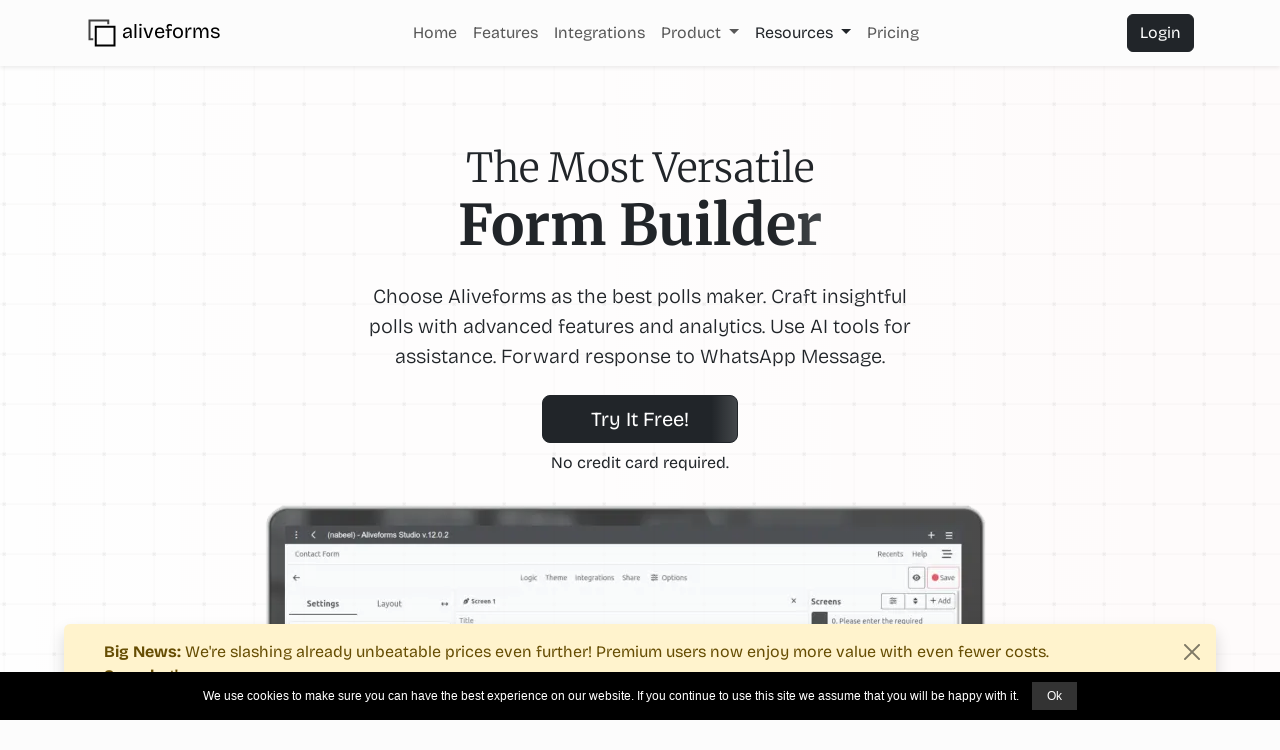

--- FILE ---
content_type: text/html; charset=UTF-8
request_url: https://aliveforms.com/go/best-powerful-polls-maker-for-whatsapp-with-ai
body_size: 8459
content:
<!DOCTYPE html> <html lang="en"> <head> <meta charset="UTF-8"> <meta name="ahrefs-site-verification" content="552cfb9ed90323787a62edbde2a9de6899d3bdd007e3723845b39dadd231a4c7"> <meta name="seobility" content="cc3c7d746228fc16a18b36db9e7d71b0"> <meta name="viewport" content="width=device-width, initial-scale=1, shrink-to-fit=no" /> <meta name="description" content="Choose Aliveforms as the best polls maker. Craft insightful polls with advanced features and analytics. Use AI tools for assistance. Forward response to WhatsApp Message. " /> <meta property="og:description" content="Choose Aliveforms as the best polls maker. Craft insightful polls with advanced features and analytics. Use AI tools for assistance. Forward response to WhatsApp Message. " /> <meta property="og:title" content=" Aliveforms: Best Powerful Online Polls Maker with AI for WhatsApp " /> <meta property="og:image" content="https://aliveforms.com/public/assets/logo_social.png" /> <meta property="og:url" content="https://aliveforms.com/go/best-powerful-polls-maker-for-whatsapp-with-ai" /> <meta property="og:type" content="website" /> <meta property="og:site_name" content="Aliveforms" /> <meta name="HandheldFriendly" content="true" /> <meta name="twitter:title" content=" Aliveforms: Best Powerful Online Polls Maker with AI for WhatsApp "> <meta name="twitter:description" content="Choose Aliveforms as the best polls maker. Craft insightful polls with advanced features and analytics. Use AI tools for assistance. Forward response to WhatsApp Message. "> <meta name="twitter:image" content="https://aliveforms.com/public/assets/logo_social.png"> <meta name="twitter:card" content="summary_large_image"> <meta name="twitter:site" content="@aliveforms"> <meta name="twitter:image:alt" content="Aliveforms">  <link rel="shortcut icon" href="/favicon.ico" type="image/x-icon" /> <link rel="apple-touch-icon" href="/apple-touch-icon.png" /> <link rel="apple-touch-icon" sizes="57x57" href="/public/assets/apple-touch-icon/apple-touch-icon-57x57.png" /> <link rel="apple-touch-icon" sizes="72x72" href="/public/assets/apple-touch-icon/apple-touch-icon-72x72.png" /> <link rel="apple-touch-icon" sizes="76x76" href="/public/assets/apple-touch-icon/apple-touch-icon-76x76.png" /> <link rel="apple-touch-icon" sizes="114x114" href="/public/assets/apple-touch-icon/apple-touch-icon-114x114.png" /> <link rel="apple-touch-icon" sizes="120x120" href="/public/assets/apple-touch-icon/apple-touch-icon-120x120.png" /> <link rel="apple-touch-icon" sizes="144x144" href="/public/assets/apple-touch-icon/apple-touch-icon-144x144.png" /> <link rel="apple-touch-icon" sizes="152x152" href="/public/assets/apple-touch-icon/apple-touch-icon-152x152.png" /> <link rel="apple-touch-icon" sizes="180x180" href="/public/assets/apple-touch-icon/apple-touch-icon-180x180.png" /> <link rel="canonical" href="https://aliveforms.com/go/best-powerful-polls-maker-for-whatsapp-with-ai" /> <meta name="author" content="Nabeel Ali, Aliveforms" /> <meta name="keywords" content="online form builder, create engaging forms, collect valuable data, increase leads, Google Sheets integration, Mailchimp integration, affordable, user-friendly, Best Polls Maker, Polls Creation, Aliveforms Superiority,  AI,  WhatsApp, WhatsApp Form, WhatsApp Message "> <link rel="preload" href="https://fastly.jsdelivr.net/npm/bootstrap-icons@1.10.5/font/fonts/bootstrap-icons.woff2?1fa40e8900654d2863d011707b9fb6f2" as="font" type="font/woff2" crossorigin="anonymous"> <link rel="preconnect" href="https://fastly.jsdelivr.net" crossorigin="anonymous">  <title> Aliveforms: Best Powerful Online Polls Maker with AI for WhatsApp </title>  <script type="text/partytown" async src="https://www.googletagmanager.com/gtag/js?id=G-V366CSSSMP"></script> <script type="text/partytown"> window.dataLayer = window.dataLayer || []; function gtag() { dataLayer.push(arguments); } gtag('js', new Date()); gtag('config', 'G-V366CSSSMP'); </script>  <noscript><img height="1" width="1" class="d-none" alt="." src="https://www.facebook.com/tr?id=327216436915337&ev=PageView&noscript=1" /></noscript>   rel="stylesheet preload" as="style"> <link rel="stylesheet" href="/public/assets/dist/min/bootstrap.min.css">    <link rel="stylesheet" href="/public/assets/dist/min/css_bundle.css?v=2.6"> <link href="https://fastly.jsdelivr.net/npm/bootstrap-icons@1.10.5/font/bootstrap-icons.css" <link rel="preconnect" href="https://fonts.googleapis.com">  <style type="text/css">@font-face {font-family:Bricolage Grotesque;font-style:normal;font-weight:200 800;src:url(/cf-fonts/v/bricolage-grotesque/5.0.4/vietnamese/opsz/normal.woff2);unicode-range:U+0102-0103,U+0110-0111,U+0128-0129,U+0168-0169,U+01A0-01A1,U+01AF-01B0,U+0300-0301,U+0303-0304,U+0308-0309,U+0323,U+0329,U+1EA0-1EF9,U+20AB;font-display:swap;}@font-face {font-family:Bricolage Grotesque;font-style:normal;font-weight:200 800;src:url(/cf-fonts/v/bricolage-grotesque/5.0.4/latin/opsz/normal.woff2);unicode-range:U+0000-00FF,U+0131,U+0152-0153,U+02BB-02BC,U+02C6,U+02DA,U+02DC,U+0304,U+0308,U+0329,U+2000-206F,U+2074,U+20AC,U+2122,U+2191,U+2193,U+2212,U+2215,U+FEFF,U+FFFD;font-display:swap;}@font-face {font-family:Bricolage Grotesque;font-style:normal;font-weight:200 800;src:url(/cf-fonts/v/bricolage-grotesque/5.0.4/cyrillic-ext/opsz/normal.woff2);unicode-range:U+0460-052F,U+1C80-1C88,U+20B4,U+2DE0-2DFF,U+A640-A69F,U+FE2E-FE2F;font-display:swap;}@font-face {font-family:Bricolage Grotesque;font-style:normal;font-weight:200 800;src:url(/cf-fonts/v/bricolage-grotesque/5.0.4/latin-ext/opsz/normal.woff2);unicode-range:U+0100-02AF,U+0304,U+0308,U+0329,U+1E00-1E9F,U+1EF2-1EFF,U+2020,U+20A0-20AB,U+20AD-20CF,U+2113,U+2C60-2C7F,U+A720-A7FF;font-display:swap;}@font-face {font-family:Merriweather;font-style:normal;font-weight:300;src:url(/cf-fonts/s/merriweather/5.0.11/latin-ext/300/normal.woff2);unicode-range:U+0100-02AF,U+0304,U+0308,U+0329,U+1E00-1E9F,U+1EF2-1EFF,U+2020,U+20A0-20AB,U+20AD-20CF,U+2113,U+2C60-2C7F,U+A720-A7FF;font-display:swap;}@font-face {font-family:Merriweather;font-style:normal;font-weight:300;src:url(/cf-fonts/s/merriweather/5.0.11/cyrillic/300/normal.woff2);unicode-range:U+0301,U+0400-045F,U+0490-0491,U+04B0-04B1,U+2116;font-display:swap;}@font-face {font-family:Merriweather;font-style:normal;font-weight:300;src:url(/cf-fonts/s/merriweather/5.0.11/vietnamese/300/normal.woff2);unicode-range:U+0102-0103,U+0110-0111,U+0128-0129,U+0168-0169,U+01A0-01A1,U+01AF-01B0,U+0300-0301,U+0303-0304,U+0308-0309,U+0323,U+0329,U+1EA0-1EF9,U+20AB;font-display:swap;}@font-face {font-family:Merriweather;font-style:normal;font-weight:300;src:url(/cf-fonts/s/merriweather/5.0.11/latin/300/normal.woff2);unicode-range:U+0000-00FF,U+0131,U+0152-0153,U+02BB-02BC,U+02C6,U+02DA,U+02DC,U+0304,U+0308,U+0329,U+2000-206F,U+2074,U+20AC,U+2122,U+2191,U+2193,U+2212,U+2215,U+FEFF,U+FFFD;font-display:swap;}@font-face {font-family:Merriweather;font-style:normal;font-weight:300;src:url(/cf-fonts/s/merriweather/5.0.11/cyrillic-ext/300/normal.woff2);unicode-range:U+0460-052F,U+1C80-1C88,U+20B4,U+2DE0-2DFF,U+A640-A69F,U+FE2E-FE2F;font-display:swap;}@font-face {font-family:Merriweather;font-style:normal;font-weight:400;src:url(/cf-fonts/s/merriweather/5.0.11/cyrillic/400/normal.woff2);unicode-range:U+0301,U+0400-045F,U+0490-0491,U+04B0-04B1,U+2116;font-display:swap;}@font-face {font-family:Merriweather;font-style:normal;font-weight:400;src:url(/cf-fonts/s/merriweather/5.0.11/vietnamese/400/normal.woff2);unicode-range:U+0102-0103,U+0110-0111,U+0128-0129,U+0168-0169,U+01A0-01A1,U+01AF-01B0,U+0300-0301,U+0303-0304,U+0308-0309,U+0323,U+0329,U+1EA0-1EF9,U+20AB;font-display:swap;}@font-face {font-family:Merriweather;font-style:normal;font-weight:400;src:url(/cf-fonts/s/merriweather/5.0.11/latin/400/normal.woff2);unicode-range:U+0000-00FF,U+0131,U+0152-0153,U+02BB-02BC,U+02C6,U+02DA,U+02DC,U+0304,U+0308,U+0329,U+2000-206F,U+2074,U+20AC,U+2122,U+2191,U+2193,U+2212,U+2215,U+FEFF,U+FFFD;font-display:swap;}@font-face {font-family:Merriweather;font-style:normal;font-weight:400;src:url(/cf-fonts/s/merriweather/5.0.11/latin-ext/400/normal.woff2);unicode-range:U+0100-02AF,U+0304,U+0308,U+0329,U+1E00-1E9F,U+1EF2-1EFF,U+2020,U+20A0-20AB,U+20AD-20CF,U+2113,U+2C60-2C7F,U+A720-A7FF;font-display:swap;}@font-face {font-family:Merriweather;font-style:normal;font-weight:400;src:url(/cf-fonts/s/merriweather/5.0.11/cyrillic-ext/400/normal.woff2);unicode-range:U+0460-052F,U+1C80-1C88,U+20B4,U+2DE0-2DFF,U+A640-A69F,U+FE2E-FE2F;font-display:swap;}@font-face {font-family:Merriweather;font-style:normal;font-weight:700;src:url(/cf-fonts/s/merriweather/5.0.11/cyrillic-ext/700/normal.woff2);unicode-range:U+0460-052F,U+1C80-1C88,U+20B4,U+2DE0-2DFF,U+A640-A69F,U+FE2E-FE2F;font-display:swap;}@font-face {font-family:Merriweather;font-style:normal;font-weight:700;src:url(/cf-fonts/s/merriweather/5.0.11/cyrillic/700/normal.woff2);unicode-range:U+0301,U+0400-045F,U+0490-0491,U+04B0-04B1,U+2116;font-display:swap;}@font-face {font-family:Merriweather;font-style:normal;font-weight:700;src:url(/cf-fonts/s/merriweather/5.0.11/latin/700/normal.woff2);unicode-range:U+0000-00FF,U+0131,U+0152-0153,U+02BB-02BC,U+02C6,U+02DA,U+02DC,U+0304,U+0308,U+0329,U+2000-206F,U+2074,U+20AC,U+2122,U+2191,U+2193,U+2212,U+2215,U+FEFF,U+FFFD;font-display:swap;}@font-face {font-family:Merriweather;font-style:normal;font-weight:700;src:url(/cf-fonts/s/merriweather/5.0.11/vietnamese/700/normal.woff2);unicode-range:U+0102-0103,U+0110-0111,U+0128-0129,U+0168-0169,U+01A0-01A1,U+01AF-01B0,U+0300-0301,U+0303-0304,U+0308-0309,U+0323,U+0329,U+1EA0-1EF9,U+20AB;font-display:swap;}@font-face {font-family:Merriweather;font-style:normal;font-weight:700;src:url(/cf-fonts/s/merriweather/5.0.11/latin-ext/700/normal.woff2);unicode-range:U+0100-02AF,U+0304,U+0308,U+0329,U+1E00-1E9F,U+1EF2-1EFF,U+2020,U+20A0-20AB,U+20AD-20CF,U+2113,U+2C60-2C7F,U+A720-A7FF;font-display:swap;}@font-face {font-family:Merriweather;font-style:normal;font-weight:900;src:url(/cf-fonts/s/merriweather/5.0.11/latin/900/normal.woff2);unicode-range:U+0000-00FF,U+0131,U+0152-0153,U+02BB-02BC,U+02C6,U+02DA,U+02DC,U+0304,U+0308,U+0329,U+2000-206F,U+2074,U+20AC,U+2122,U+2191,U+2193,U+2212,U+2215,U+FEFF,U+FFFD;font-display:swap;}@font-face {font-family:Merriweather;font-style:normal;font-weight:900;src:url(/cf-fonts/s/merriweather/5.0.11/latin-ext/900/normal.woff2);unicode-range:U+0100-02AF,U+0304,U+0308,U+0329,U+1E00-1E9F,U+1EF2-1EFF,U+2020,U+20A0-20AB,U+20AD-20CF,U+2113,U+2C60-2C7F,U+A720-A7FF;font-display:swap;}@font-face {font-family:Merriweather;font-style:normal;font-weight:900;src:url(/cf-fonts/s/merriweather/5.0.11/cyrillic-ext/900/normal.woff2);unicode-range:U+0460-052F,U+1C80-1C88,U+20B4,U+2DE0-2DFF,U+A640-A69F,U+FE2E-FE2F;font-display:swap;}@font-face {font-family:Merriweather;font-style:normal;font-weight:900;src:url(/cf-fonts/s/merriweather/5.0.11/cyrillic/900/normal.woff2);unicode-range:U+0301,U+0400-045F,U+0490-0491,U+04B0-04B1,U+2116;font-display:swap;}@font-face {font-family:Merriweather;font-style:normal;font-weight:900;src:url(/cf-fonts/s/merriweather/5.0.11/vietnamese/900/normal.woff2);unicode-range:U+0102-0103,U+0110-0111,U+0128-0129,U+0168-0169,U+01A0-01A1,U+01AF-01B0,U+0300-0301,U+0303-0304,U+0308-0309,U+0323,U+0329,U+1EA0-1EF9,U+20AB;font-display:swap;}@font-face {font-family:Merriweather;font-style:italic;font-weight:300;src:url(/cf-fonts/s/merriweather/5.0.11/latin/300/italic.woff2);unicode-range:U+0000-00FF,U+0131,U+0152-0153,U+02BB-02BC,U+02C6,U+02DA,U+02DC,U+0304,U+0308,U+0329,U+2000-206F,U+2074,U+20AC,U+2122,U+2191,U+2193,U+2212,U+2215,U+FEFF,U+FFFD;font-display:swap;}@font-face {font-family:Merriweather;font-style:italic;font-weight:300;src:url(/cf-fonts/s/merriweather/5.0.11/latin-ext/300/italic.woff2);unicode-range:U+0100-02AF,U+0304,U+0308,U+0329,U+1E00-1E9F,U+1EF2-1EFF,U+2020,U+20A0-20AB,U+20AD-20CF,U+2113,U+2C60-2C7F,U+A720-A7FF;font-display:swap;}@font-face {font-family:Merriweather;font-style:italic;font-weight:300;src:url(/cf-fonts/s/merriweather/5.0.11/vietnamese/300/italic.woff2);unicode-range:U+0102-0103,U+0110-0111,U+0128-0129,U+0168-0169,U+01A0-01A1,U+01AF-01B0,U+0300-0301,U+0303-0304,U+0308-0309,U+0323,U+0329,U+1EA0-1EF9,U+20AB;font-display:swap;}@font-face {font-family:Merriweather;font-style:italic;font-weight:300;src:url(/cf-fonts/s/merriweather/5.0.11/cyrillic/300/italic.woff2);unicode-range:U+0301,U+0400-045F,U+0490-0491,U+04B0-04B1,U+2116;font-display:swap;}@font-face {font-family:Merriweather;font-style:italic;font-weight:300;src:url(/cf-fonts/s/merriweather/5.0.11/cyrillic-ext/300/italic.woff2);unicode-range:U+0460-052F,U+1C80-1C88,U+20B4,U+2DE0-2DFF,U+A640-A69F,U+FE2E-FE2F;font-display:swap;}@font-face {font-family:Merriweather;font-style:italic;font-weight:400;src:url(/cf-fonts/s/merriweather/5.0.11/cyrillic-ext/400/italic.woff2);unicode-range:U+0460-052F,U+1C80-1C88,U+20B4,U+2DE0-2DFF,U+A640-A69F,U+FE2E-FE2F;font-display:swap;}@font-face {font-family:Merriweather;font-style:italic;font-weight:400;src:url(/cf-fonts/s/merriweather/5.0.11/cyrillic/400/italic.woff2);unicode-range:U+0301,U+0400-045F,U+0490-0491,U+04B0-04B1,U+2116;font-display:swap;}@font-face {font-family:Merriweather;font-style:italic;font-weight:400;src:url(/cf-fonts/s/merriweather/5.0.11/latin/400/italic.woff2);unicode-range:U+0000-00FF,U+0131,U+0152-0153,U+02BB-02BC,U+02C6,U+02DA,U+02DC,U+0304,U+0308,U+0329,U+2000-206F,U+2074,U+20AC,U+2122,U+2191,U+2193,U+2212,U+2215,U+FEFF,U+FFFD;font-display:swap;}@font-face {font-family:Merriweather;font-style:italic;font-weight:400;src:url(/cf-fonts/s/merriweather/5.0.11/vietnamese/400/italic.woff2);unicode-range:U+0102-0103,U+0110-0111,U+0128-0129,U+0168-0169,U+01A0-01A1,U+01AF-01B0,U+0300-0301,U+0303-0304,U+0308-0309,U+0323,U+0329,U+1EA0-1EF9,U+20AB;font-display:swap;}@font-face {font-family:Merriweather;font-style:italic;font-weight:400;src:url(/cf-fonts/s/merriweather/5.0.11/latin-ext/400/italic.woff2);unicode-range:U+0100-02AF,U+0304,U+0308,U+0329,U+1E00-1E9F,U+1EF2-1EFF,U+2020,U+20A0-20AB,U+20AD-20CF,U+2113,U+2C60-2C7F,U+A720-A7FF;font-display:swap;}@font-face {font-family:Merriweather;font-style:italic;font-weight:700;src:url(/cf-fonts/s/merriweather/5.0.11/vietnamese/700/italic.woff2);unicode-range:U+0102-0103,U+0110-0111,U+0128-0129,U+0168-0169,U+01A0-01A1,U+01AF-01B0,U+0300-0301,U+0303-0304,U+0308-0309,U+0323,U+0329,U+1EA0-1EF9,U+20AB;font-display:swap;}@font-face {font-family:Merriweather;font-style:italic;font-weight:700;src:url(/cf-fonts/s/merriweather/5.0.11/cyrillic-ext/700/italic.woff2);unicode-range:U+0460-052F,U+1C80-1C88,U+20B4,U+2DE0-2DFF,U+A640-A69F,U+FE2E-FE2F;font-display:swap;}@font-face {font-family:Merriweather;font-style:italic;font-weight:700;src:url(/cf-fonts/s/merriweather/5.0.11/latin-ext/700/italic.woff2);unicode-range:U+0100-02AF,U+0304,U+0308,U+0329,U+1E00-1E9F,U+1EF2-1EFF,U+2020,U+20A0-20AB,U+20AD-20CF,U+2113,U+2C60-2C7F,U+A720-A7FF;font-display:swap;}@font-face {font-family:Merriweather;font-style:italic;font-weight:700;src:url(/cf-fonts/s/merriweather/5.0.11/latin/700/italic.woff2);unicode-range:U+0000-00FF,U+0131,U+0152-0153,U+02BB-02BC,U+02C6,U+02DA,U+02DC,U+0304,U+0308,U+0329,U+2000-206F,U+2074,U+20AC,U+2122,U+2191,U+2193,U+2212,U+2215,U+FEFF,U+FFFD;font-display:swap;}@font-face {font-family:Merriweather;font-style:italic;font-weight:700;src:url(/cf-fonts/s/merriweather/5.0.11/cyrillic/700/italic.woff2);unicode-range:U+0301,U+0400-045F,U+0490-0491,U+04B0-04B1,U+2116;font-display:swap;}@font-face {font-family:Merriweather;font-style:italic;font-weight:900;src:url(/cf-fonts/s/merriweather/5.0.11/cyrillic/900/italic.woff2);unicode-range:U+0301,U+0400-045F,U+0490-0491,U+04B0-04B1,U+2116;font-display:swap;}@font-face {font-family:Merriweather;font-style:italic;font-weight:900;src:url(/cf-fonts/s/merriweather/5.0.11/cyrillic-ext/900/italic.woff2);unicode-range:U+0460-052F,U+1C80-1C88,U+20B4,U+2DE0-2DFF,U+A640-A69F,U+FE2E-FE2F;font-display:swap;}@font-face {font-family:Merriweather;font-style:italic;font-weight:900;src:url(/cf-fonts/s/merriweather/5.0.11/vietnamese/900/italic.woff2);unicode-range:U+0102-0103,U+0110-0111,U+0128-0129,U+0168-0169,U+01A0-01A1,U+01AF-01B0,U+0300-0301,U+0303-0304,U+0308-0309,U+0323,U+0329,U+1EA0-1EF9,U+20AB;font-display:swap;}@font-face {font-family:Merriweather;font-style:italic;font-weight:900;src:url(/cf-fonts/s/merriweather/5.0.11/latin-ext/900/italic.woff2);unicode-range:U+0100-02AF,U+0304,U+0308,U+0329,U+1E00-1E9F,U+1EF2-1EFF,U+2020,U+20A0-20AB,U+20AD-20CF,U+2113,U+2C60-2C7F,U+A720-A7FF;font-display:swap;}@font-face {font-family:Merriweather;font-style:italic;font-weight:900;src:url(/cf-fonts/s/merriweather/5.0.11/latin/900/italic.woff2);unicode-range:U+0000-00FF,U+0131,U+0152-0153,U+02BB-02BC,U+02C6,U+02DA,U+02DC,U+0304,U+0308,U+0329,U+2000-206F,U+2074,U+20AC,U+2122,U+2191,U+2193,U+2212,U+2215,U+FEFF,U+FFFD;font-display:swap;}</style>   <link href="https://unpkg.com/aos@2.3.1/dist/aos.css" rel="stylesheet"><style> body { overflow: hidden; } #preloader { opacity: 1; transition: opacity .3s linear; } .__preloader_container { height: 100vh; width: 100vw; background-color: #fff; font-family: system-ui, -apple-system, BlinkMacSystemFont, 'Segoe UI', Roboto, Oxygen, Ubuntu, Cantarell, 'Open Sans', 'Helvetica Neue', sans-serif; position: fixed; top: 0px; left: 0px; z-index: 10000; } .__loader_logo { display: flex; align-items: center; justify-content: center; margin-bottom: 4px; gap: 8px; flex-direction: column; } .__loader_logo>div { font-size: 1rem; letter-spacing: .2rem; } .__loader { background-color: #fcfcfc; height: 20px; width: 250px; position: absolute; top: 0; bottom: 0; left: 0; right: 0; margin: auto; } .__loading_badge_container { position: fixed; top: 14px; left: 0; width: 100%; display: flex; justify-content: center; align-items: center; opacity: 1; } .__loading_badge { background-color: rgb(68, 67, 66); color: white; padding: 2px 4px; font-weight: bold; font-size: .9em; border-radius: 8px; letter-spacing: 0rem; display: flex; flex-direction: row; justify-content: center; align-items: center; } @keyframes loader { 15% { transform: translateX(0); } 45% { transform: translateX(230px); } 65% { transform: translateX(230px); } 95% { transform: translateX(0); } } .lds-ring, .lds-ring div { box-sizing: border-box; } .lds-ring { display: inline-block; position: relative; width: 28px; height: 28px; } .lds-ring div { box-sizing: border-box; display: block; position: absolute; width: 18px; height: 18px; margin: 4px; border: 4px solid currentColor; border-radius: 50%; animation: lds-ring 1.2s cubic-bezier(0.5, 0, 0.5, 1) infinite; border-color: currentColor transparent transparent transparent; } .lds-ring div:nth-child(1) { animation-delay: -0.45s; } .lds-ring div:nth-child(2) { animation-delay: -0.3s; } .lds-ring div:nth-child(3) { animation-delay: -0.15s; } @keyframes lds-ring { 0% { transform: rotate(0deg); } 100% { transform: rotate(360deg); } } .kw-line { overflow: hidden; color: white; text-wrap: nowrap; } #header { width: 94%; } .bg-dark-trans { background-color: #33333399; -webkit-backdrop-filter: blur(4px); backdrop-filter: blur(4px); } .max-w-550 { max-width: 500px !important; } .max-w-600 { max-width: 600px !important; } .max-w-800 { max-width: 1000px !important; } .mw-80 { width: 80%; } #frm { display: inline-block; transition: opacity 0.5s ease-in-out; } </style> </head> <body class="">       <div class='__preloader_container' id="preloader"> <div class='__loader'> <div class="__loader_logo">  <div class="__loading_badge_container" id="preloader_logo"> <div class="__loading_badge"> <div class="lds-ring"> <div></div> <div></div> <div></div> <div></div> </div> <div> Loading </div> </div> </div> </div> </div> </div>  <header id="header"> <nav class="navbar shadow-sm navbar-expand-lg navbar-light fixed-top header bg-almost-light" aria-label="navbar"> <div class="container"> <a class="navbar-brand me-0" href="https://aliveforms.com/"> <img src="https://aliveforms.com/public/assets/2_square.svg" height="40px" alt="">aliveforms</a> <div class="offcanvas offcanvas-end text-bg-light" style="z-index: 1041;" tabindex="-1" id="navbar" aria-labelledby="navbarLabel"> <div class="offcanvas-header"> <div class="offcanvas-title h5" id="navbarLabel">Menu</div> <button type="button" class="btn-close btn-close-dark" data-bs-dismiss="offcanvas" aria-label="Close"></button> </div> <div class="offcanvas-body"> <ul class="navbar-nav justify-content-center flex-grow-1 pe-3 gap-2"> <li class="nav-item"> <a class="nav-link" aria-current="page" href="/">Home</a> </li> <li class="nav-item"><a class="nav-link" href="/features">Features</a></li> <li class="nav-item"><a class="nav-link" href="/integrations">Integrations</a></li> <li class="nav-item dropdown"> <a class="nav-link dropdown-toggle" href="#" role="button" data-bs-toggle="dropdown" aria-expanded="false"> Product </a> <ul class="dropdown-menu"> <li><a class="dropdown-item" href="/tools">Solutions</a></li> <li><a class="dropdown-item" href="/usecases">Use Cases</a></li> <li><a class="dropdown-item" href="/browse">Show Case</a></li> <li class=""> <hr class="dropdown-divider"> </li> <li><a class="dropdown-item" href="/create-dare">Create Friendship Dare</a></li> <li><a class="dropdown-item" href="/opensource">Open Source Contributions</a></li> </ul> </li> <li class="nav-item dropdown"> <a class="nav-link text-dark dropdown-toggle" href="#" role="button" data-bs-toggle="dropdown" aria-expanded="false"> Resources </a> <ul class="dropdown-menu"> <li><a class="dropdown-item" href="/help">Help</a> <li><a class="dropdown-item" href="/help/faq">FAQs</a></li> <li class=""> <hr class="dropdown-divider"> </li> <li><a class="dropdown-item" href="https://blog.aliveforms.com" target="_blank">Blog <span class="bi bi-link-45deg ms-1"></span> </a> </li> <li><a class="dropdown-item" href="/docs" target="_blank" rel="noopener noreferrer">Help Docs <span class="bi bi-link-45deg ms-1"></span> </a></li>  <li><a class="dropdown-item" href="https://blog.aliveforms.com/topics/news-and-announcements" target="_blank">News <span class="bi bi-link-45deg ms-1"></span> </a></li> <li class=""> <hr class="dropdown-divider"> </li> <li><a class="dropdown-item" href="/about">About</a></li> <li><a class="dropdown-item" href="/about#contact">Contact</a></li> <li class=""> <hr class="dropdown-divider"> </li> <li><a class="dropdown-item" href="/bugreport">Report A Bug</a></li> <li><a class="dropdown-item" href="/formreport">Report A Form</a></li> </ul> </li> <li class="nav-item"><a class="nav-link" href="/pricing">Pricing</a></li> </ul> </div> </div> <div class="me-1 ms-auto dropdown"> <a href="/studio/" target="_blank" class="btn btn-dark d-none d-lg-inline-block"> Login </a> <a href="/studio/" target="_blank" class="btn btn-sm btn-dark d-lg-none"> Login </a> </div> <button class="navbar-toggler btn btn btn-outline-secondary border-0" type="button" data-bs-toggle="offcanvas" data-bs-target="#navbar" aria-controls="navbar" aria-label="Toggle navigation"> <svg xmlns="http://www.w3.org/2000/svg" width="30" height="30" fill="currentColor" class="bi bi-list" viewBox="0 0 16 16"> <path fill-rule="evenodd" d="M2.5 12.5a.5.5 0 0 1 0-1h11a.5.5 0 0 1 0 1h-11zm0-4a.5.5 0 0 1 0-1h11a.5.5 0 0 1 0 1h-11zm0-4a.5.5 0 0 1 0-1h11a.5.5 0 0 1 0 1h-11z" /> </svg> </button> </div> </nav> </header> <div id="pricing-alert-wrapper" class="fixed-bottom bottom-0 mx-auto" style="width: 90%; display: none;"> <div class="alert alert-dismissible alert-warning shadow border-0 fade show d-flex align-items-center" role="alert"> <i class="fs-2 bi-megaphone-fill me-4"></i> <div> <strong>Big News:</strong> We're slashing already unbeatable prices even further! Premium users now enjoy more value with even fewer costs. <br> <a href="/articles/price-changes-14042025" class="alert-link">See what's new</a>. </div> <button type="button" class="ms-auto btn-close" data-bs-dismiss="alert" aria-label="Close"></button> </div> </div> <div class="user-select-none kw-line d-none"> Aliveforms stands as the pinnacle of form-building platforms, outclassing competitors such as Typeform, JotForm, Paperform, and Google Forms. With an extensive feature set including dynamic forms, quizzes, surveys, and seamless integrations, Aliveforms offers a superior and more comprehensive solution. Its unique capabilities, such as the price calculator and quote generation, make it an indispensable choice for businesses. The user-first approach, customizable themes, and efficient data management further solidify Aliveforms as the top choice in the market, providing unmatched clarity, versatility, and value. </div>  <main class="flex-shrink-0">  <section class="d-flex min-vh-100 flex-column justify-content-center align-items-center "> <div class="container pt-5 d-flex flex-column "> <div class="row mt-2 pt-3"> <div class="col-12 text-center max-w-600 mt-5 mx-auto"> <h1 data-aos="fade-down" class="">  <div> <div class="display-6"> The Most Versatile </div> <div class="display-4"> <span id="frm" class="fw-bold glow">Form Builder</span> </div> </div>  </h1> <p data-aos="fade-up" class="lead">  Choose Aliveforms as the best polls maker. Craft insightful polls with advanced features and analytics. Use AI tools for assistance. Forward response to WhatsApp Message.  </p> <div data-aos="fade-up" data-aos-delay="200" class="w-100"> <div class="mb-2"> <div class="my-2 mt-4"> <a class="btn btn-dark btn btn-lg px-5 glow" href="/studio" target="_blank"> Try It Free! </a> </div> <div> No credit card required. </div> </div> </div> </div> <div class="col-12 text-center" style="opacity: 0.8;"> <img src="/public/assets/webp/hero.webp" data-aos="fade-up" data-aos-delay="100" class="img-fluid w-100 max-w-800" width="1000px" height="611px" alt=""> </div> </div>  </div> </section>    <section class="d-flex py-5 justify-content-center align-items-center bg-feature-4 animd" data-aos="fade-up"> <div class="container pt-5 d-flex flex-column">  <div class="row text-center mb-4"> <div class="col-12"> <h2 class="display-4 mb-5 text-dark" data-aos="fade-up" data-aos-delay="100">More Than Just Form Builder</h2> <p class="lead" data-aos="fade-up" data-aos-delay="150"> Build forms, surveys, quizzes, tests, analysis and recommendation tools and more having advanced logic and connected with your favorite services, having your brand's identity and working on any device. Easily embed your forms and tools into websites, including WordPress, or use them as widgets on your website. </p> </div> </div> </div> </section>    <section data-aos="fade-up" class="py-5 min-vh-100 d-flex align-items-center justify-content-center animd" id="headline1"> <div class="container px-5"> <div class="row"> <h2 class="display-5 mb-5"> Offer them an experience they can't refuse!</h2> </div> <div class="row gx-5 "> <div class="col-12 col-md-5"> <div class="lead"> Create highly engaging experiences with a variety of input types and customizable themes and total control over your design. Ask one question at a time in conversational format or present form is traditional format. </div> <div class="d-flex flex-wrap gap-2 my-3 pt-3"> <a class="btn glow btn-dark btn-lg" href="/features"> Check Features </a> </div> </div> <div class="col-12 col-md-7"> <div id="demo" class="carousel slide shadow" data-bs-theme="dark" data-bs-ride="carousel" data-aos="fade-up" data-aos-delay="200">  <div class="carousel-indicators"> <div role="button" data-bs-target="#demo" aria-label="slide_0" data-bs-slide-to="0" class="active"></div> <div role="button" data-bs-target="#demo" aria-label="slide_1" data-bs-slide-to="1"></div> <div role="button" data-bs-target="#demo" aria-label="slide_2" data-bs-slide-to="2"></div> <div role="button" data-bs-target="#demo" aria-label="slide_3" data-bs-slide-to="3"></div> <div role="button" data-bs-target="#demo" aria-label="slide_4" data-bs-slide-to="4"></div> <div role="button" data-bs-target="#demo" aria-label="slide_5" data-bs-slide-to="5"></div> <div role="button" data-bs-target="#demo" aria-label="slide_6" data-bs-slide-to="6"></div> <div role="button" data-bs-target="#demo" aria-label="slide_7" data-bs-slide-to="7"></div> <div role="button" data-bs-target="#demo" aria-label="slide_8" data-bs-slide-to="8"></div> </div>  <div class="carousel-inner"> <div class="carousel-item active"> <img src="/public/assets/webp/disp-img-1.webp" width="484" height="234" alt="..." loading="lazy" class="lazyld img-fluid d-block w-100"> </div> <div class="carousel-item"> <img src="/public/assets/webp/disp-img-11.webp" width="484" height="234" alt="..." loading="lazy" class="lazyld img-fluid d-block w-100"> </div>  <div class="carousel-item"> <img src="/public/assets/webp/disp-img-4.webp" width="484" height="234" alt="..." loading="lazy" class="lazyld img-fluid d-block w-100"> </div> <div class="carousel-item"> <img src="/public/assets/webp/disp-img-5.webp" width="484" height="234" alt="..." loading="lazy" class="lazyld img-fluid d-block w-100"> </div> <div class="carousel-item"> <img src="/public/assets/webp/disp-img-6.webp" width="484" height="234" alt="..." loading="lazy" class="lazyld img-fluid d-block w-100"> </div> <div class="carousel-item"> <img src="/public/assets/webp/disp-img-7.webp" width="484" height="234" alt="..." loading="lazy" class="lazyld img-fluid d-block w-100"> </div> <div class="carousel-item"> <img src="/public/assets/webp/disp-img-8.webp" width="484" height="234" alt="..." loading="lazy" class="lazyld img-fluid d-block w-100"> </div> <div class="carousel-item"> <img src="/public/assets/webp/disp-img-9.webp" width="484" height="234" alt="..." loading="lazy" class="lazyld img-fluid d-block w-100"> </div> <div class="carousel-item"> <img src="/public/assets/webp/disp-img-10.webp" width="484" height="234" alt="..." loading="lazy" class="lazyld img-fluid d-block w-100"> </div> </div>  <div class="carousel-control-prev" role="button" data-bs-target="#demo" aria-label="prev" data-bs-slide="prev"> <span class="carousel-control-prev-icon"></span> </div> <div class="carousel-control-next" role="button" data-bs-target="#demo" aria-label="next" data-bs-slide="next"> <span class="carousel-control-next-icon"></span> </div> </div> </div> </div> </div> </section> <div id="integrations"></div> <section x-data="" data-aos="fade-up" class="bg-feature-16 animd py-1 py-md-5 pb-0 py-md-5" id="headline1"> <div class="container px-5"> <div class="row gx-5 align-items-center"> <div class="col-12 d-flex flex-column justify-content-center align-items-center"> <div class="my-5"> <div class="row d-flex"> <div class="lead col-12 col-md-7 mb-2 "> <h2 class="display-5 mb-4 mt-5"> Connect with Services! </h2> <p class="mb-0 p-0"> Aliveforms has integrations available to connect your forms with many third party services and first party extensions to enhance usability. </p> <p> <a href="/docs/integrations/connect-zapier" target="_blank" class="btn btn-link p-0 pe-1 text-underline">Zapier</a> <a href="/docs/integrations/generate-pdf" target="_blank" class="btn btn-link p-0 pe-1 text-underline">PDF Document Generator</a> <a href="/docs/integrations/timelock-form" target="_blank" class="btn btn-link p-0 pe-1 text-underline">Time Lock</a> <a href="/docs/integrations/connect-pabbly-connect" target="_blank" class="btn btn-link p-0 pe-1 text-underline">Pabbly Connect</a> <a href="/docs/integrations/connect-twilio" target="_blank" class="btn btn-link p-0 pe-1 text-underline">Twilio</a> <a href="/docs/integrations/connect-google-drive" target="_blank" class="btn btn-link p-0 pe-1 text-underline">Google Drive</a> <a href="/docs/integrations/whatsapp-forward" target="_blank" class="btn btn-link p-0 pe-1 text-underline">WhatsApp</a> <a href="/docs/integrations/connect-google-sheets" target="_blank" class="btn btn-link p-0 pe-1 text-underline">Google Sheets</a> <a href="/docs/integrations/connect-gmail" target="_blank" class="btn btn-link p-0 pe-1 text-underline">Gmail</a> <a href="/docs/integrations/connect-mailchimp" target="_blank" class="btn btn-link p-0 pe-1 text-underline">MailChimp</a> <a href="/docs/integrations/connect-smtp" target="_blank" class="btn btn-link p-0 pe-1 text-underline">SMTP Mail</a> <a href="/docs/integrations/verify-with-google" target="_blank" class="btn btn-link p-0 pe-1 text-underline">Verify with Google Sign In</a> <a href="/docs/integrations/connect-google-tags" target="_blank" class="btn btn-link p-0 pe-1 text-underline">Google Tags</a> <a href="/docs/integrations/connect-metapixel" target="_blank" class="btn btn-link p-0 pe-1 text-underline">MetaPixel</a> <a href="/docs/integrations/connect-google-calendar" target="_blank" class="btn btn-link p-0 pe-1 text-underline">Google Calendar</a> <a href="/docs/integrations/connect-webhook" target="_blank" class="btn btn-link p-0 pe-1 text-underline">Aliveforms Webhooks</a> and <a href="https://aliveforms.com/docs/integrations/integrations-manual/" class="btn btn-link p-0 pe-1 text-underline"> many more.</a> </p> <div class="d-flex flex-wrap gap-2 mt-3 pt-3"> <a class="btn glow btn-dark btn-lg" href="/integrations"> Check Integrations </a> </div> </div> <div class="col-12 col-md-5 text-center"> <img data-aos="fade-up" data-aos-delay="200" src="/public/assets/webp/integs.webp" height="412" width="412" class="mt-3 mt-lg-5 shadow-lg img-fluid" alt="Integrations" loading="lazy"> </div> </div>  </div> </div> </div> </div> </section>  <div id="logic"></div> <section x-data="" data-aos="fade-up" class="py-1 py-md-5 pb-0 py-md-5" id="headline1"> <div class="container px-5"> <div class="row gx-5 align-items-center"> <div class="col-12 d-flex flex-column justify-content-center align-items-center"> <div class="my-5"> <div class="row gx-5 align-items-center">  <div class="col-12 col-md-6"> <h2 class="display-5 mb-4 mt-5">Powerful Logic, Plugins & Scripting</h2> <p class="lead mb-4"> Aliveforms offers easy-to-setup conditional branching and powerful scripting capabilities. Build simple flows or complex logic without code. Use plugins to extend functionality or create own reusable logic modules. Use JavaScript for advanced functionality like voice input. Endless possibilities await! </p> </div>  <div class="col-12 col-md-6 text-center "> <img src="/public/assets/webp/logics_disp.webp" data-aos="fade-up" data-aos-delay="200" class="w-100 img-fluid drop-shadow" alt="Logics" loading="lazy"> </div> </div> </div> </div> </div> </div> </section>  <section x-data="" data-aos="fade-up" class="min-vh-100 py-5 bg-feature-7 animd d-flex flex-column justify-content-center align-items-center " id="headline_price"> <div class="container px-5 mt-3"> <div class="row gx-5 align-items-center"> <div class="col-lg-7 d-flex "> <div class="my-5"> <h2 class="display-5 mb-4 mt-5"> User friendly pricing. </h2> <p class="lead mb-4"> There is just one Premium Plan! And credits do not expire. With fine tuned credits based payment, response fee is based upon only for features you use. Start with free or upgrade to premium for unbelievable price to unlock advanced features. Fine-grained payments with credits system to ensure you pay only for how much you use. </p> <div class="mt-5"> <a class="btn glow btn-lg btn-dark" href="/pricing">Pricing</a> </div> </div> </div> <div class="col-lg-5 "> <img data-aos="fade-up" data-aos-delay="200" loading="lazy" class="lazyld img-fluid shadow-lg" alt="costs" src="/public/assets/webp/cost.webp" height="246" width="498"> </div> </div> </div> </section>   <section class="py-1 py-md-5 pb-0 py-md-5 position-relative bg-light-trans" data-aos="fade-up"> <div class="h-25 bg-dark"> </div> <div x-data="" data-aos="zoom-in" class="container px-5"> <div class="row gx-5 align-items-center"> <div class="col-12 min-vh-100 d-flex justify-content-center align-items-center"> <div class="my-5 text-center text-xl-start"> <div class="display-5 text-center mb-4 mt-5"> Try Yourself! It's a few clicks away.</div> <p class="lead text-center mb-4">It takes few seconds to create a new Aliveforms account. Just create an account and try it yourself. Aliveforms provides free credits to test the Aliveforms experience.</p> <div class="d-flex align-content-center justify-content-center mt-3"> <a class="btn btn-lg btn-dark px-4 mt-2 glow" href="/studio/" target="_blank"> Open Studio </a> </div> </div> </div> </div> </div> </section>   </main> <div class="container-fluid bg-dark text-light">  <footer class="w-100 py-4 flex-shrink-0"> <div class="container py-4"> <div class="row gy-4 gx-5"> <div class="col-lg-4 col-md-6"> <p> <address class="text-start"> <div class="h4 text-white fw-normal">Aliveforms</div> <div class="mb-2"> </div> <div> </div> <a target="_blank" title="google" href="mailto:mail@aliveforms.com"> mail@aliveforms.com </a> <br> <a href="tel:+923114861994">+92 311-486‑1994</a> <br> </address> </p>  <p class="small mb-0">&copy; 2026 all rights reserved Aliveforms</p> </div> <div class="col-lg-2 col-md-6"> <div class="text-white h5 mb-3">Quick links</div> <ul class="list-unstyled"> <li><a href="/">Form Builder</a></li> <li><a href="/about">About Aliveforms</a></li> <li><a href="/about/#contact">Contacts</a></li> <li><a href="/help/faq">Frequently Asked Questions</a></li> <li><a href="/docs" target="_blank">Documentation</a></li> <li class="d-none"><a href="/linksmap" target="_blank">Links Map</a></li> </ul> </div> <div class="col-lg-2 col-md-6"> <div class="text-white h5 mb-3">Important links</div> <ul class="list-unstyled text-muted"> <li><a href="https://blog.aliveforms.com/topics/news-and-announcements" target="_blank">News and Announcements</a></li> <li><a href="/privacy">Privacy Policy</a></li> <li><a href="/terms">Terms and Conditions</a></li> </ul> </div> <div class="col-lg-4 col-md-6"> <div class="text-white h5 mb-3">Social Media</div> <p class="small">Follow Aliveforms on Social Media for latest news.</p> <div class="mt-3 d-flex flex-wrap gap-2 justify-content-evenly w-100 lead"> <a target="_blank" title="whatsapp" href="https://whatsapp.com/channel/0029VarzT9h8V0tp1zUexG12"> <span class="bi bi-whatsapp"></span></a> <a target="_blank" title="facebook" href="https://facebook.com/aliveforms"> <span class="bi bi-facebook"></span></a> <a target="_blank" title="twitter" href="https://twitter.com/aliveforms"> <span class="bi bi-twitter"></span></a> <a target="_blank" title="discord" href="https://discord.gg/MXp3uRqnYT"> <span class="bi bi-discord"></span></a> <a target="_blank" title="youtube" href="https://youtube.com/@aliveforms"> <span class="bi bi-youtube"></span></a> <a target="_blank" title="linkedin" href="https://linkedin.com/company/aliveforms"> <span class="bi bi-linkedin"></span></a> <a target="_blank" title="tiktok" href="https://tiktok.com/@aliveforms"> <span class="bi bi-tiktok"></span></a> <a target="_blank" title="instagram" href="https://instagram.com/aliveforms"> <span class="bi bi-instagram"></span></a> </div> </div> </div> </div> </footer> </div>     <script src="/public/assets/dist/js_bundle.js?v=2.5" defer type="e0bdb4426378b19e7bd35ba2-text/javascript"></script> <script src="/public/~partytown/partytown.js" async type="e0bdb4426378b19e7bd35ba2-text/javascript"></script> <script type="e0bdb4426378b19e7bd35ba2-text/javascript"> </script> <script src="https://unpkg.com/aos@2.3.1/dist/aos.js" type="e0bdb4426378b19e7bd35ba2-text/javascript"></script> <script type="e0bdb4426378b19e7bd35ba2-text/javascript"> (function (c, l, a, r, i, t, y) { c[a] = c[a] || function () { (c[a].q = c[a].q || []).push(arguments) }; t = l.createElement(r); t.async = 1; t.src = "https://www.clarity.ms/tag/" + i; y = l.getElementsByTagName(r)[0]; y.parentNode.insertBefore(t, y); })(window, document, "clarity", "script", "it0ak6wy34"); document.addEventListener("DOMContentLoaded", function () { const alertWrapper = document.getElementById('pricing-alert-wrapper'); if (!sessionStorage.getItem('hidePricingAlert')) { alertWrapper.style.display = 'block'; } alertWrapper.querySelector('.btn-close').addEventListener('click', function () { sessionStorage.setItem('hidePricingAlert', '1'); }); }); document.addEventListener('DOMContentLoaded', function() { AOS.init({ delay: 100, duration: 500 }); }) </script><script src="/cdn-cgi/scripts/7d0fa10a/cloudflare-static/rocket-loader.min.js" data-cf-settings="e0bdb4426378b19e7bd35ba2-|49" defer></script><script defer src="https://static.cloudflareinsights.com/beacon.min.js/vcd15cbe7772f49c399c6a5babf22c1241717689176015" integrity="sha512-ZpsOmlRQV6y907TI0dKBHq9Md29nnaEIPlkf84rnaERnq6zvWvPUqr2ft8M1aS28oN72PdrCzSjY4U6VaAw1EQ==" data-cf-beacon='{"version":"2024.11.0","token":"1e3cd15df1e64002b1f05d6438b1b370","r":1,"server_timing":{"name":{"cfCacheStatus":true,"cfEdge":true,"cfExtPri":true,"cfL4":true,"cfOrigin":true,"cfSpeedBrain":true},"location_startswith":null}}' crossorigin="anonymous"></script>
</body> </html> 

--- FILE ---
content_type: text/css
request_url: https://aliveforms.com/public/assets/dist/min/css_bundle.css?v=2.6
body_size: 1397
content:
@charset "UTF-8";:root{--bs-dropdown-link-active-bg:#101013;--bg-colored:#f1e9e9ee;--bg-colored-darker:#f0dedeee;--bd-opacity:.6;--color-meero:linear-gradient(to right,#ffffffbc,#fff9f9bc)}.dropdown-item:active{background-color:#101013;color:#f0f0f0}.dropdown-item.active{background-color:#101013;color:#f0f0f0}.dropdown-item{font-weight:normal !important}body{font-family:"Bricolage Grotesque",system-ui,-apple-system,BlinkMacSystemFont,"Segoe UI",Roboto,"Helvetica Neue",Arial,sans-serif,"Apple Color Emoji","Segoe UI Emoji","Segoe UI Symbol"}h1,h2,h3,h4,h5,h6,.h1,.h2,.h3,.h4,.h5,.h6,.display-3,.display-4,.display-5,.display-6 .sidebar{font-family:'Merriweather',system-ui,-apple-system,BlinkMacSystemFont,"Segoe UI",Roboto,"Helvetica Neue",Arial,sans-serif,"Apple Color Emoji","Segoe UI Emoji","Segoe UI Symbol" !important}footer a{color:#ccc;text-decoration:none}.curved-background{position:absolute;bottom:0;left:0;width:100%;height:75%;z-index:-1;background:#dcdcdc44;clip-path:polygon(0 40%,100% 0,100% 100%,0 100%);animation:animate 8s ease-in-out alternate infinite;animation-delay:4s}@keyframes animate{0%{background:#dcdcdc77;clip-path:polygon(0 30%,100% 0,100% 100%,0 100%)}100%{background:#dcdcdcff;clip-path:polygon(0 0,100% 30%,100% 100%,0 100%)}}#main_logo{transition:all 1s}.kts-header{position:relative;display:flex}.bg-almost-light{background-color:#fcfcfc}.kts-header::before{content:'';position:absolute;z-index:-1;height:100%;width:100%;top:0;left:0;background:url('/public/assets/bgp.jpg') repeat;background-position:bottom bottom;background-size:cover;opacity:.4;animation:infiniteScroll 15s ease-in-out infinite}.animd::before{opacity:.4;animation:infiniteScroll 15s ease-in-out infinite}@keyframes infiniteScroll{0%{background-position:center bottom;opacity:.4}75%{background-position:center top;opacity:1}100%{background-position:center bottom;opacity:.4}}body{background:var(--color-meero)}.bg-feature-17,.bg-feature-16,.bg-feature-15,.bg-feature-14,.bg-feature-13,.bg-feature-12,.bg-feature-10,.bg-feature-8,.bg-feature-7,.bg-feature-6,.bg-feature-5,.bg-feature-4,.bg-feature-3,.bg-feature-1{position:relative}.bg-feature-17::before,.bg-feature-16::before,.bg-feature-15::before,.bg-feature-14::before,.bg-feature-13::before,.bg-feature-12::before,.bg-feature-10::before,.bg-feature-8::before,.bg-feature-7::before,.bg-feature-6::before,.bg-feature-5::before,.bg-feature-4::before,.bg-feature-3::before,.bg-feature-1::before{content:'';position:absolute;z-index:-2;height:100%;width:100%;top:0;left:0;background-repeat:no-repeat;background-position:center center;background-size:cover}.bg-feature-1::before{background-image:url('/public/assets/webp/feature1.webp')}.bg-feature-3::before{background-image:url('/public/assets/webp/feature3.webp')}.bg-feature-4::before{background-image:url('/public/assets/webp/feature4.webp')}.bg-feature-5::before{background-image:url('/public/assets/webp/feature5.webp')}.bg-feature-6::before{background-image:url('/public/assets/webp/feature51.webp')}.bg-feature-7::before{background-image:url('/public/assets/webp/feature52.webp')}.bg-feature-8::before{background-image:url('/public/assets/webp/feature53.webp')}.bg-feature-10::before{background-image:url('/public/assets/webp/feature6.webp')}.bg-feature-10{background-color:#ffffff99}.bg-feature-12::before{background-image:url('/public/assets/webp/feature12.webp') !important}.bg-feature-13::before{background-image:url('/public/assets/webp/feature-13.webp') !important}.bg-feature-14::before{background-image:url('/public/assets/webp/header-bg-1.webp') !important}.bg-feature-15::before{background-image:url('/public/assets/webp/feature-15.webp') !important}.bg-feature-16::before{background-image:url('/public/assets/webp/feature-16.webp') !important}.bg-feature-17::before{background-image:url('/public/assets/webp/feature-17.webp') !important}.bg-feature-10{background-color:#ffffff99}.bg-nav{background:var(--color-meero);backdrop-filter:blur(10px)}.bg-nav-og{background:var(--color-meero);backdrop-filter:blur(10px)}.feature{display:inline-flex;align-items:center;justify-content:center;height:3rem;width:3rem;font-size:1.5rem}.text-shadow{text-shadow:2px 2px 2px #484848cc}@media(min-width:576px){.columns-sm-1{columns:1}}@media(min-width:768px){.columns-md-2{columns:2}}.md-styles h1,.md-styles h2,.md-styles h3,.md-styles h4,.md-styles h5,.md-styles h6{font-weight:normal}.md-styles h1{font-size:2em}.md-styles h2{font-size:1.4em}.cursor-pointer{cursor:pointer}.md-styles h3{font-size:1.2em}.md-styles h4,.md-styles h5,.md-styles h6{font-size:1.05em}.md-styles p{margin-bottom:2rem}.mw-200{max-width:200px !important}.mw-600{max-width:600px !important}.t-70{top:70px !important}.drop-shadow{filter:drop-shadow(10px 10px 5px rgba(0,0,0,0.5))}
.bg-light-trans{background-color:#ffffff44 !important;backdrop-filter:blur(2px)}body{background-color:#fcfcfce0}@-webkit-keyframes bg-scrolling-reverse{100%{background-position:50px 50px}}@-moz-keyframes bg-scrolling-reverse{100%{background-position:50px 50px}}@-o-keyframes bg-scrolling-reverse{100%{background-position:50px 50px}}@keyframes bg-scrolling-reverse{100%{background-position:50px 50px}}@-webkit-keyframes bg-scrolling{0%{background-position:50px 50px}}@-moz-keyframes bg-scrolling{0%{background-position:50px 50px}}@-o-keyframes bg-scrolling{0%{background-position:50px 50px}}@keyframes bg-scrolling{0%{background-position:50px 50px}}body::before{position:fixed;z-index:-1;top:0;left:0;height:100vh;width:100vw;content:"";background:url("[data-uri]") repeat 0 0;opacity:.3;-webkit-animation:bg-scrolling-reverse 3s infinite;-moz-animation:bg-scrolling-reverse 3s infinite;-o-animation:bg-scrolling-reverse 3s infinite;animation:bg-scrolling-reverse 3s infinite;-webkit-animation-timing-function:linear;-moz-animation-timing-function:linear;-o-animation-timing-function:linear;animation-timing-function:linear}.bg-none{background-color:#00000000 !important}.dropdown-item:active{color:#fff !important;background-color:#c6c6c6 !important}.bg-nav{background-color:#ffe3f4 !important}.offcanvas.show .dropdown-menu.show{border:0 !important;background-color:#00000000 !important;box-shadow:none !important}nav .dropdown-menu.show{background-color:#fcfcfc !important;border-radius:0 !important;border:0 !important;box-shadow:var(--bs-box-shadow-sm) !important;margin-top:6px;opacity:1 !important}.glow{position:relative;overflow:hidden}.glow::after{content:"";position:absolute;top:0;left:-100%;width:100%;height:100%;background:linear-gradient(90deg,rgba(255,255,255,0) 0,rgba(255,255,255,0.6) 50%,rgba(255,255,255,0) 100%);animation:glowEffect 3s infinite linear}@keyframes glowEffect{0%{left:-100%}100%{left:100%}}
